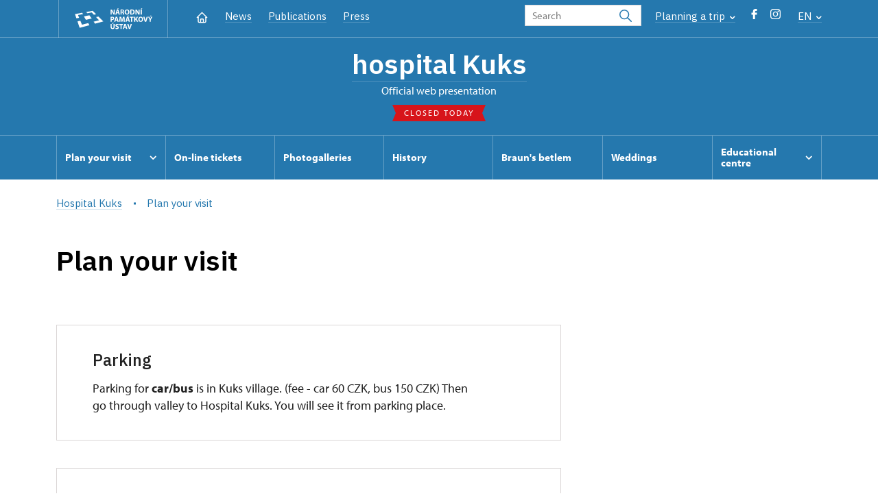

--- FILE ---
content_type: text/html; charset=UTF-8
request_url: http://www.hospital-kuks.cz/en/plan-your-visit
body_size: 8099
content:
	<!DOCTYPE html>
	<html lang="en">
	<head>
								<script async src="https://www.googletagmanager.com/gtag/js?id=UA-77261433-7"></script>
	<script>
		window.dataLayer = window.dataLayer || [];
		function gtag() {dataLayer.push(arguments);}
		gtag('consent', 'default', {
			'ad_storage': 'denied',
			'analytics_storage': 'denied',
			'wait_for_update': 1000
		});
		gtag('js', new Date());
		gtag('config', 'UA-77261433-7');
	</script>
			
																																						
																																				
		<title>Plan your visit - Hospital Kuks</title>
		<meta property="og:type" content="label_website_page" />
<meta property="og:image" content="http://www.hospital-kuks.cz/pamatky/hospital-kuks/fotogalerie/Zima/zima-2026---stanislav-snabl/image-thumb__204362__OgTagImage/dsc_3333.webp" />
<meta name="viewport" content="width=device-width,initial-scale=1" />
<meta http-equiv="Content-Type" content="text/html; charset=utf-8" />
<meta http-equiv="x-ua-compatible" content="ie=edge" />
<meta name="author" content="portadesign.cz" />
<meta name="description" content="Official web presentation" />
<meta property="twitter:card" content="summary_large_image" />
<meta property="og:url" content="http://www.hospital-kuks.czhttp://www.hospital-kuks.cz/en/plan-your-visit" />
<meta property="og:title" content="Plan your visit" />
<meta property="twitter:title" content="Plan your visit" />
<meta property="og:description" content="Official web presentation" />
<meta property="twitter:description" content="Official web presentation" />

						<link rel="preconnect" href="https://use.typekit.net">
<link rel="preconnect" href="https://fonts.googleapis.com">
<link rel="preconnect" href="https://fonts.gstatic.com" crossorigin>
<link rel="stylesheet" href="https://use.typekit.net/ayr3fgs.css">
<link rel="stylesheet" href="https://fonts.googleapis.com/css2?family=IBM+Plex+Sans:wght@400;500;600&display=swap">
				<link rel="apple-touch-icon" sizes="180x180" href="/apple-touch-icon.png">
<link rel="icon" type="image/png" sizes="32x32" href="/favicon-32x32.png">
<link rel="icon" type="image/png" sizes="16x16" href="/favicon-16x16.png">
<link rel="manifest" href="/site.webmanifest">
<link rel="mask-icon" href="/safari-pinned-tab.svg" color="#d92505">
<meta name="msapplication-TileColor" content="#ffffff">
<meta name="theme-color" content="#ffffff">
											<link href="/cache-buster-1698399558/static/css/jquery.fancybox.min.css" media="screen" rel="stylesheet" type="text/css" />
<link href="/cache-buster-1698399558/static/css/jquery.qtip.min.css" media="screen" rel="stylesheet" type="text/css" />
<link href="/cache-buster-1698399558/static/css/jperfect-scrollbar.min.css" media="screen" rel="stylesheet" type="text/css" />
<link href="/cache-buster-1698399558/static/css/jquery-ui.css" media="screen" rel="stylesheet" type="text/css" />
<link href="/cache-buster-1750125817/static/css/style.css" media="screen" rel="stylesheet" type="text/css" />
<link href="/cache-buster-1698399558/static/css/sight-patterns.css" media="screen" rel="stylesheet" type="text/css" />
<link href="/cache-buster-1698399558/static/css/devel-temp.css" media="screen" rel="stylesheet" type="text/css" />
<link href="/cache-buster-1698399558/static/css/print.css" media="print" rel="stylesheet" type="text/css" />
		
					<link rel="stylesheet" href="/build/grid.84fed404.css">
			<link rel="stylesheet" href="/build/styles.bfe436df.css">
		
		
		<link rel="stylesheet" href="/static/js/lib/leaflet/leaflet.css"  crossorigin="" />
		<script src="/static/js/lib/leaflet/leaflet.js"  crossorigin=""></script>
		<script src="https://cdnjs.cloudflare.com/ajax/libs/leaflet-gpx/2.1.2/gpx.min.js" crossorigin=""></script>
	</head>
	<body class="tpl-en var-b">
										
		<div id="flash-messages">
			
<div class="container">
	</div>		</div>

																			<header class="header header-sight alt">
	<div class="h_1">
		<div class="container">
			<div class="row">
				<div class="col-md-12">
					<a href="http://www.npu.cz/en" class="logo-holder" title="Národní památkový ústav - Úvod" target="_self">
						<svg class="icon logo-horizontal">
							<use xlink:href="/static/svg/svg-sprite.svg#logo-horizontal" />
						</svg>
					</a>
					<nav class="main-nav" role="navigation">
						<ul>
							<li class="home">
								<a href="/en" class="icon-home" title="Úvod" target="_self">
									<?xml version="1.0" encoding="UTF-8"?>
<svg width="19px" height="19px" viewBox="0 0 19 19" version="1.1" xmlns="http://www.w3.org/2000/svg" xmlns:xlink="http://www.w3.org/1999/xlink">
    <g id="Page-1" stroke="none" stroke-width="1" fill="none" fill-rule="evenodd">
        <g id="pamatka_lista" transform="translate(-335.000000, -25.000000)">
            <g id="Group" transform="translate(335.000000, 25.000000)">
                <polygon id="Path" points="0 0 19 0 19 19 0 19"></polygon>
                <polyline id="Path" stroke="#FFFFFF" stroke-width="1.5" stroke-linecap="round" stroke-linejoin="round" points="3.95833333 9.5 2.375 9.5 9.5 2.375 16.625 9.5 15.0416667 9.5"></polyline>
                <path d="M3.95833333,9.5 L3.95833333,15.0416667 C3.95833333,15.9161175 4.66721581,16.625 5.54166667,16.625 L13.4583333,16.625 C14.3327842,16.625 15.0416667,15.9161175 15.0416667,15.0416667 L15.0416667,9.5" id="Path" stroke="#FFFFFF" stroke-width="1.5" stroke-linecap="round" stroke-linejoin="round"></path>
                <path d="M7.375,15.6249997 L7.375,12.6249997 C7.375,12.0727149 7.97195367,11.6249997 8.70833333,11.6249997 L10.0416667,11.6249997 C10.7780463,11.6249997 11.375,12.0727149 11.375,12.6249997 L11.375,15.6249997" id="Path" stroke="#FFFFFF" stroke-width="1.5" stroke-linecap="round" stroke-linejoin="round"></path>
            </g>
        </g>
    </g>
</svg>
								</a>
							</li>
															<li><a href="/en/news">News</a></li>
															<li><a href="/en/publications">Publications</a></li>
															<li><a href="/en/press">Press</a></li>
													</ul>
					</nav>

					<div class="service-nav">
	<div class="search__head-form">
		
<form name="headSearch" method="get" action="http://www.npu.cz/en/search-results" class="search-form">

<input type="hidden" id="headSearch_page" name="headSearch[page]" value="1" />
<input type="text" id="headSearch_query" name="headSearch[query]" placeholder="Search" class="text form-input" />

<button type="submit" id="headSearch_send" name="headSearch[send]" class="submit search-submit"><span class="search-ico"></span></button>

<input type="hidden" id="headSearch_section" name="headSearch[section]" value="1119" /><input type="hidden" id="headSearch_offset" name="headSearch[offset]" value="0" /><input type="hidden" id="headSearch_type" name="headSearch[type]" /><input type="hidden" id="headSearch_formId" name="headSearch[formId]" /></form>
	</div>
			<div class="search-freq">
				<a href="javascript:void(0)" class="drop-trig" data-id="search-freq">
		Planning a&nbsp;trip
		<span class="ico"><svg height="5" viewBox="0 0 8 5" width="8" xmlns="http://www.w3.org/2000/svg"><path d="m0 0 3 3-3 3" fill="none" stroke="#fff" stroke-linecap="round" stroke-linejoin="round" stroke-width="1.5" transform="matrix(0 1 -1 0 6.75 1.25)"/></svg></span>
	</a>
			<div class="dropdown" id="search-freq" style="display: none;">
	<ul>
		<li>
			<a href="http://www.npu.cz/en/castles-and-chateaux">
				Planning a&nbsp;trip?
			</a>
		</li>
		<li>
			<a href="http://www.npu.cz/en/castles-and-chateaux/trip-suggestions">
				Recommended trips
			</a>
		</li>
		<li>
			<a href="http://www.npu.cz/en/castles-and-chateaux/list-of-heritage-sites">
				List of heritage sites
			</a>
		</li>
		<li>
			<a href="http://www.npu.cz/en/castles-and-chateaux/undiscovered-monuments">
				Undiscovered heritage
			</a>
		</li>
		<li>
			<a href="http://www.npu.cz/en/events">
				Events on sights
			</a>
		</li>
	</ul>
</div>
		</div>
		<ul class="socials">
			<li class="fb"><a href="https://www.facebook.com/hospitalkuks/" title="Facebook" target="_blank" class="no-after-icon"><span class="icon-wrap"><svg class="icon icon-fb"><use xlink:href="/static/svg/svg-sprite.svg#icon-fb" /></svg></span></a></li>
			<li class="in"><a href="https://www.instagram.com/hospitalkuks/" title="Instagram" target="_blank" class="no-after-icon"><span class="icon-wrap"><svg class="icon icon-instagram"><use xlink:href="/static/svg/svg-sprite.svg#icon-instagram" /></svg></span></a></li>
	</ul>
	<div class="lng">
		
											
			
			<a href="javascript:void(0)" class="drop-trig" data-id="lng-drop">
			EN
			<span class="ico"><svg height="5" viewBox="0 0 8 5" width="8" xmlns="http://www.w3.org/2000/svg"><path d="m0 0 3 3-3 3" fill="none" stroke="#fff" stroke-linecap="round" stroke-linejoin="round" stroke-width="1.5" transform="matrix(0 1 -1 0 6.75 1.25)"/></svg></span>
		</a>
		<div class="dropdown" id="lng-drop" style="display: none;">
			<ul class="language">
																								<li>
							<a href="/pl/informacje-dla-zwiedzajacych" class="no-lng-warning" title="Polski" target="_self">
								PL
							</a>
						</li>
																				<li>
							<a href="/cs/informace-pro-navstevniky" class="no-lng-warning" title="Česky" target="_self">
								CS
							</a>
						</li>
																				<li>
							<a href="/de" class="no-lng-warning" title="Deutsch" target="_self">
								DE
							</a>
						</li>
												</ul>
		</div>
	
	</div>
</div>
					<a class="nav-btn js-toggle-menu" type="button" aria-label="Mobilní menu" data-target="#mobile-menu">
						<span class="menu-text">MENU</span>
						<span class="menu-hamburger__lines">
							<span class="menu-hamburger__line" id="line1"></span>
							<span class="menu-hamburger__line" id="line2"></span>
							<span class="menu-hamburger__line" id="line3"></span>
						</span>
					</a>
				</div>
			</div>
		</div>
	</div>
</header>
<header class="header header-sight alt header-sight-bottom">
	<div class="header-overlay-wrap">
		<div class="header-overlay">
			<div class="h_2">
				<div class="container">
					<div class="row">
						<div class="col-md-12">
							<div class="section-head last">
								<h1 class="section__headline--center"><a href="/en">hospital Kuks</a></h1>
								<p class="subhead">Official web presentation</p>
																	<a href="/en/plan-your-visit/opening-hours">
										<div class="status closed">
											Closed today
										</div>
									</a>
															</div>
						</div>
					</div>
				</div>
			</div>

			<div class="el-fix-wrap">
	<div class="h_3 el-fix">
		<div class="container">
			<div class="row">
				<div class="col-md-12">
					<nav class="block-nav std-nav" role="navigation">
						<ul id="sub-nav" class="ib level-0">
																								<li>
										<div class="pos-r">
											<a href="/en/plan-your-visit" data-id="2066" class="main-link">
												<span class="va-m">
													Plan your visit
																											<span class="ico"><svg height="5" viewBox="0 0 8 5" width="8" xmlns="http://www.w3.org/2000/svg"><path d="m0 0 3 3-3 3" fill="none" stroke="#fff" stroke-linecap="round" stroke-linejoin="round" stroke-width="1.5" transform="matrix(0 1 -1 0 6.75 1.25)"/></svg></span>
																									</span>
											</a>
																						<div class="sub-nav-wrap clearfix">
												<div class="sub-nav-item level-1" id="2066">
	<ul class="sub-nav">
					<li class="head">
				<a href="/en/plan-your-visit">Plan your visit</a>
			</li>
					<li>
				<a href="/en/plan-your-visit/tours">Tours</a>
			</li>
					<li>
				<a href="/en/plan-your-visit/opening-hours">Opening hours</a>
			</li>
					<li>
				<a href="/en/plan-your-visit/admission">Admission</a>
			</li>
					<li>
				<a href="/en/plan-your-visit/rules-for-visitors">Rules for visitors</a>
			</li>
					<li>
				<a href="/en/plan-your-visit/contact">Contact</a>
			</li>
					<li>
				<a href="/en/plan-your-visit/reservation-for-groups">Reservation for groups</a>
			</li>
					<li>
				<a href="/en/plan-your-visit/herbal-shop">Herbal shop</a>
			</li>
					<li>
				<a href="/en/plan-your-visit/how-to-get-here">How to get here</a>
			</li>
			</ul>
</div>											</div>
																					</div>
									</li>
																																<li>
										<div class="pos-r">
											<a href="/en/online-tickets" class="main-link" target="_self">
												<span class="va-m">
													On-line tickets
																									</span>
											</a>
																					</div>
									</li>
																																<li>
										<div class="pos-r">
											<a href="/en/photogalleries" class="main-link" target="_self">
												<span class="va-m">
													Photogalleries
																									</span>
											</a>
																					</div>
									</li>
																																<li>
										<div class="pos-r">
											<a href="/en/history" class="main-link" target="_self">
												<span class="va-m">
													History
																									</span>
											</a>
																					</div>
									</li>
																																<li>
										<div class="pos-r">
											<a href="/en/braun-s-betlem" class="main-link" target="_self">
												<span class="va-m">
													Braun's betlem
																									</span>
											</a>
																					</div>
									</li>
																																<li>
										<div class="pos-r">
											<a href="/en/weddings" class="main-link" target="_self">
												<span class="va-m">
													Weddings
																									</span>
											</a>
																					</div>
									</li>
																																<li>
										<div class="pos-r">
											<a href="/en/educational-centre" data-id="12621" class="main-link">
												<span class="va-m">
													Educational centre
																											<span class="ico"><svg height="5" viewBox="0 0 8 5" width="8" xmlns="http://www.w3.org/2000/svg"><path d="m0 0 3 3-3 3" fill="none" stroke="#fff" stroke-linecap="round" stroke-linejoin="round" stroke-width="1.5" transform="matrix(0 1 -1 0 6.75 1.25)"/></svg></span>
																									</span>
											</a>
																						<div class="sub-nav-wrap clearfix">
												<div class="sub-nav-item level-1" id="12621">
	<ul class="sub-nav">
					<li class="head">
				<a href="/en/educational-centre">Educational centre</a>
			</li>
					<li>
				<a href="/en/educational-centre/premises-for-rent">Premises for rent</a>
			</li>
					<li>
				<a href="/en/educational-centre/accommodation">Accommodation</a>
			</li>
			</ul>
</div>											</div>
																					</div>
									</li>
																				</nav>
				</div>
			</div>
		</div>
	</div>
</div>
					</div>
	</div>
</header>

		
		<main class="main-content sight">
																														<div class="breadcrumb breadcrumb-alt">
		<div class="container">
			<div class="breadcrumb__content">
															<a class="breadcrumb__content-item" href="/en"><span>Hospital Kuks</span></a>
																				<span class="breadcrumb__content-item">Plan your visit</span>
												</div> 		</div> 	</div> 
	

												
			
<hr class="divider">
<div class="block">
	<div class="container">
		<div class="row">
			<div class="col-lg-12">
				<div class="section-head">
					<h1>Plan your visit</h1>
				</div>
			</div>
		</div>
	</div>
</div>
<div class="block">
	<div class="container">
		<div class="row">
			<div class="col-xl-8">

				
																												
			<div class="accordion alt-padding">
		<div class="item-list">
			<div class="item">
				<div class="item-head">
											<h3 id="parking">Parking</h3>
										<div class="wysiwyg__content">
						<p>Parking for&nbsp;<strong>car/bus</strong>&nbsp;is in Kuks village. (fee - car 60&nbsp;CZK, bus 150&nbsp;CZK) Then go through valley to Hospital&nbsp;Kuks. You will see it from parking place.</p>

					</div>
																																																				</div> 							</div> 		</div> 	</div> 	
																								
			<div class="accordion alt-padding">
		<div class="item-list">
			<div class="item">
				<div class="item-head">
											<h3 id="wheel-chair">Accessibility</h3>
										<div class="wysiwyg__content">
						<p>Interior, garden and surroundings of Hospital&nbsp;is barrier-free except the Sporck&nbsp;Family Crypt. Next to the ticket office there is a&nbsp;barrier-free wc.&nbsp;</p>

					</div>
																																																				</div> 							</div> 		</div> 	</div> 	
																								
			<div class="accordion alt-padding">
		<div class="item-list">
			<div class="item">
				<div class="item-head">
											<h3 id="dog">Pets</h3>
										<div class="wysiwyg__content">
						<p>Dogs on lead with a&nbsp;muzzle are allowed in Hospital&nbsp;area. Entrance to interior is banned. Please do not let them dig to seedbeds.</p>

					</div>
																																																				</div> 							</div> 		</div> 	</div> 	
																								
			<div class="accordion alt-padding">
		<div class="item-list">
			<div class="item">
				<div class="item-head">
											<h3 id="bike">Cyclists</h3>
										<div class="wysiwyg__content">
						<p>Opposite the ticket office there is a&nbsp;bicycle stand. Your baggage can be stored in storage. Do not cycle in the area, lead the bike. &nbsp;</p>

					</div>
																																																				</div> 							</div> 		</div> 	</div> 	
																								
			<div class="accordion alt-padding">
		<div class="item-list">
			<div class="item">
				<div class="item-head">
											<h3 id="baby">Child facilities</h3>
										<div class="wysiwyg__content">
						<p>WC includes changing place. Baby car can be stored by staff. For kids, we&nbsp;recommend the Old pharmacies tour.</p>

					</div>
																																																				</div> 							</div> 		</div> 	</div> 	
																							
			<div class="accordion collapsible alt-padding">
		<div class="item-list">
			<div class="item">
				<div class="item-head">
											<h3 id="lunch">Refreshments</h3>
										<div class="wysiwyg__content">
						<p>You can choose from several dining options near the hospital. In the immediate vicinity of our monument, there is a&nbsp;pub <a href="https://www.hospodanasypce.cz/" target="_blank">Hospoda Na Sýpce</a>. Next to the herb garden, you can find <a href="https://www.facebook.com/profile.php?id=100063605082209">Lavender Kuks</a>.&nbsp;In the village of Kuks, by the river Elbe you will be welcomed by the staff of the <a href="https://www.obecnihostinec.cz/" target="_blank">Obecní hostinec Kuks</a>,&nbsp;close to the parking lot, you will also find the&nbsp;<a href="https://loricafe.cz/" target="_blank">LoriCafé</a>. On the nature trail to Braun's Betlem, you will find the <a href="http://www.sporkuvmlyn.cz/restaurace/" target="_blank">Šporkův mlýn</a> restaurant in the village of Stanovice.&nbsp;</p>

					</div>
											<a class="more" href="#">
							<span class="icon"><svg height="34" viewBox="0 0 34 34" width="34" xmlns="http://www.w3.org/2000/svg"><g fill="none" fill-rule="evenodd"><path d="m0 0h34v34h-34z"/><g stroke="currentColor" stroke-linecap="round" stroke-linejoin="round" stroke-width="1.5"><path d="m17 7.083333v19.833334"/><path d="m7.083333 17h19.833334"/></g></g></svg></span>
						</a>
														</div> 									<div class="item-content wysiwyg__content"><p>&nbsp;</p>

<p>&nbsp;</p>
</div>
							</div> 		</div> 	</div> 	
					
					
	
	


			</div>
			<div class="col-md-12">
				<div class="sidebar">
					<div>
	<h2>Quick contact</h2>
	<div>
		<p>Are you lost? Don't worry, give us a&nbsp;call and we will help you.</p>
	</div>

								<div class="conservationists">
				<div class="accordion collapsible">
					<div class="item-list">
																							
<div class="item">
	<div class="item-head">
		<div class="img">
							<img width="100" height="100" alt="" src="/pamatky/hospital-kuks/fotogalerie/fotografie-zamestnancu-na-web/image-thumb__164728__PersonPhotoSmall_auto_c6c88bc7c429fec1452e613871f8a043/ft.webp" srcset="/pamatky/hospital-kuks/fotogalerie/fotografie-zamestnancu-na-web/image-thumb__164728__PersonPhotoSmall_auto_c6c88bc7c429fec1452e613871f8a043/ft.webp 1x, /pamatky/hospital-kuks/fotogalerie/fotografie-zamestnancu-na-web/image-thumb__164728__PersonPhotoSmall_auto_c6c88bc7c429fec1452e613871f8a043/ft@2x.webp 2x" />
					</div>
		<div class="text">
			<div class="row">
				<div class="col-md-12">
					<h2>Theodor Falta</h2>
				</div>
				<div class=" col-xxl-4">
					<ul class="position-list">
													<li>
								pracovník návštěvnického provozu
							</li>
											</ul>
				</div>
				<div class="col-md-5 col-xxl-3">
					<ul class="info-list">
																																												<li>
								<span class="icon"><?xml version="1.0" encoding="UTF-8"?>
<svg width="19px" height="19px" viewBox="0 0 19 19" version="1.1" xmlns="http://www.w3.org/2000/svg" xmlns:xlink="http://www.w3.org/1999/xlink">
    <title>BE8524BE-6F17-4546-AA87-2998DE46E495</title>
    <g id="Page-1" stroke="none" stroke-width="1" fill="none" fill-rule="evenodd">
        <g id="NPU_textova_stranka" transform="translate(-699.000000, -3913.000000)">
            <g id="Group-12" transform="translate(699.000000, 3908.000000)">
                <g id="phone" transform="translate(0.000000, 5.000000)">
                    <polygon id="Path" points="0 0 19 0 19 19 0 19"></polygon>
                    <path d="M3.95833333,3.16666667 L7.125,3.16666667 L8.70833333,7.125 L6.72916667,8.3125 C7.57700859,10.0316284 8.96837157,11.4229914 10.6875,12.2708333 L11.875,10.2916667 L15.8333333,11.875 L15.8333333,15.0416667 C15.8333333,15.9161175 15.1244509,16.625 14.25,16.625 C7.85938894,16.2366395 2.76336049,11.1406111 2.375,4.75 C2.375,3.87554915 3.08388248,3.16666667 3.95833333,3.16666667" id="Path" stroke="#9d9999" stroke-width="1.2" stroke-linecap="round" stroke-linejoin="round"></path>
                </g>
            </g>
        </g>
    </g>
</svg></span>728 304 928
							</li>
											</ul>
				</div>
				<div class="col-md-7 col-xxl-5">
					<ul class="info-list">
													<li>
								<span class="icon"><?xml version="1.0" encoding="UTF-8"?>
<svg width="19px" height="19px" viewBox="0 0 19 19" version="1.1" xmlns="http://www.w3.org/2000/svg" xmlns:xlink="http://www.w3.org/1999/xlink">
    <title>270137A3-7DA9-4554-B15C-915E1EE2B94B</title>
    <g id="Page-1" stroke="none" stroke-width="1" fill="none" fill-rule="evenodd">
        <g id="NPU_textova_stranka" transform="translate(-868.000000, -3915.000000)">
            <g id="Group-13" transform="translate(868.000000, 3908.000000)">
                <g id="mail" transform="translate(0.000000, 7.000000)">
                    <polygon id="Path" points="0 0 19 0 19 19 0 19"></polygon>
                    <rect id="Rectangle" stroke="#9d9999" stroke-width="1.2" stroke-linecap="round" stroke-linejoin="round" x="2.375" y="3.95833333" width="14.25" height="11.0833333" rx="2"></rect>
                    <polyline id="Path" stroke="#9d9999" stroke-width="1.2" stroke-linecap="round" stroke-linejoin="round" points="2.375 5.54166667 9.5 10.2916667 16.625 5.54166667"></polyline>
                </g>
            </g>
        </g>
    </g>
</svg></span><a href="mailto:falta.theodor@npu.cz">falta.theodor@npu.cz</a>
							</li>
											</ul>
				</div>
			</div>
		</div>
		<a href="javascript:void(0);" class="more">
			<span class="icon"><svg height="34" viewBox="0 0 34 34" width="34" xmlns="http://www.w3.org/2000/svg"><g fill="none" fill-rule="evenodd"><path d="m0 0h34v34h-34z"/><g stroke="currentColor" stroke-linecap="round" stroke-linejoin="round" stroke-width="1.5"><path d="m17 7.083333v19.833334"/><path d="m7.083333 17h19.833334"/></g></g></svg></span>
		</a>
	</div>
	<div class="item-content">
		<div class="row">
							<div class="col-md-12 mb-3">
					<span class="icon"><?xml version="1.0" encoding="UTF-8"?>
<svg width="19px" height="19px" viewBox="0 0 19 19" version="1.1" xmlns="http://www.w3.org/2000/svg" xmlns:xlink="http://www.w3.org/1999/xlink">
    <title>46F7E700-59DD-49E2-B445-AA370B18658A</title>
    <g id="Page-1" stroke="none" stroke-width="1" fill="none" fill-rule="evenodd">
        <g id="NPU_textova_stranka" transform="translate(-487.000000, -4107.000000)">
            <g id="briefcase" transform="translate(487.000000, 4107.000000)">
                <polygon id="Path" points="0 0 19 0 19 19 0 19"></polygon>
                <rect id="Rectangle" stroke="#9d9999" stroke-width="1.2" stroke-linecap="round" stroke-linejoin="round" x="2.375" y="5.54166667" width="14.25" height="10.2916667" rx="2"></rect>
                <path d="M6.33333333,5.54166667 L6.33333333,3.95833333 C6.33333333,3.08388248 7.04221581,2.375 7.91666667,2.375 L11.0833333,2.375 C11.9577842,2.375 12.6666667,3.08388248 12.6666667,3.95833333 L12.6666667,5.54166667" id="Path" stroke="#9d9999" stroke-width="1.2" stroke-linecap="round" stroke-linejoin="round"></path>
                <line x1="9.5" y1="9.5" x2="9.5" y2="9.50791667" id="Path" stroke="#9d9999" stroke-width="1.2" stroke-linecap="round" stroke-linejoin="round"></line>
                <path d="M2.375,10.2916667 C6.85658653,12.5499527 12.1434135,12.5499527 16.625,10.2916667" id="Path" stroke="#9d9999" stroke-width="1.2" stroke-linecap="round" stroke-linejoin="round"></path>
            </g>
        </g>
    </g>
</svg></span>
					<a href="/cs/ups-sychrov">
						Regional Historic Sites Management in Sychrov
					</a>
				</div>
										<div class="col-md-12 mb-3">
					<span class="icon"><svg height="19" viewBox="0 0 19 19" width="19" xmlns="http://www.w3.org/2000/svg"><g fill="none" fill-rule="evenodd"><path d="m0 0h19v19h-19z"/><g stroke="#9d9999" stroke-linecap="round" stroke-linejoin="round" stroke-width="1.2"><circle cx="9.5" cy="8.708333" r="2.375"/><path d="m13.9784583 13.1867917-3.3590416 3.3590416c-.6182007.6175773-1.61984102.6175773-2.2380417 0l-3.35983333-3.3590416c-2.47322675-2.4733542-2.47315787-6.48333977.00015385-8.956609 2.47331171-2.47326923 6.48329728-2.47326923 8.95660898 0s2.4733806 6.4832548.0001538 8.956609z"/></g></g></svg></span>
					 81/, Kuks 81 54443
				</div>
						

		</div>
	</div>
</div>
																		</div>
				</div>
			</div>
			
		

				
			<div class="button-divider">
						<a href="/" class="btn btn--long" role="button" title="All contacts" target="_self">
		All contacts
	</a>
		</div>
	</div>
				</div>
			</div>
		</div>
	</div>
</div>


		</main>

				<footer class="page-footer">
							
						<div class="page-footer__nav">
		<div class="container">
			<div class="row">
				<div class="col-sm-6 col-md-3 mb-3 mb-md-0">
					<nav class="foot-nav"><ul>
	<li><a href="https://www.hospital-kuks.cz/en">Home</a></li>
	<li><a href="https://www.hospital-kuks.cz/en/events">Events</a></li>
	<li><a href="https://www.hospital-kuks.cz/en/news">News</a></li>
	<li><a href="https://www.hospital-kuks.cz/en/publications">Publications</a></li>
	<li><a href="https://www.hospital-kuks.cz/en/press">Press</a></li>
	<li><a href="https://www.hospital-kuks.cz/en/plan-your-visit/contact">Contact</a></li>
</ul>
</nav>
									</div>
				<div class="col-sm-6 col-md-3 mb-3 mb-md-0">
					<h3>contact</h3>
					<nav class="foot-nav"><p>hospitál Kuks</p>

<p>544 43 &nbsp;Kuks 81</p>

<p>tel.: +420 499 692 161</p>

<p>e-mail: kuks@npu.cz</p>

<p>&nbsp;</p>
</nav>
				</div>
				<div class="col-sm-6 col-md-3 mb-3 mb-md-0">
					<h3>plan your visit</h3>
					<nav class="foot-nav"><ul>
	<li><a href="https://www.hospital-kuks.cz/en/plan-your-visit">Plan your visit</a></li>
	<li><a href="https://www.hospital-kuks.cz/en/plan-your-visit/tours">Tours</a></li>
	<li><a href="https://www.hospital-kuks.cz/en/plan-your-visit/opening-hours">Opening hours</a></li>
	<li><a href="http://npuvstupenky.colosseum.eu/becov/list">Reservations</a></li>
	<li><a href="https://www.hospital-kuks.cz/en/plan-your-visit/admission">Admission</a></li>
	<li><a href="https://www.hospital-kuks.cz/en/trips">Trips</a></li>
</ul>
</nav>
				</div>
				<div class="col-sm-6 col-md-3">
					<h3>what can be interesting</h3>
					<nav class="foot-nav"><ul>
	<li><a href="https://www.hospital-kuks.cz/en/about">About</a></li>
	<li><a href="https://www.hospital-kuks.cz/en/photogalleries">Photo gallery</a></li>
</ul>
</nav>
				</div>
				<div class="col-12">
											<div class="row">
							<div class="col-lg-8 mt-3">
								<div class="statement">
									<p>Except where otherwise noted content on this site is licensed under CC BY-NC-ND 3.0&nbsp;CZ <a href="https://creativecommons.org/licenses/by-nc-nd/3.0/cz/" target="_blank">Creative Commons License</a>. (Attribution + Non-commercial + No Derivatives). When using any content link to the www.npu.cz website and add: „source: National Heritage Institute“.</p>
								</div>
							</div>
						</div>
									</div>
			</div> 		</div> 	</div> 						

							
						<div class="page-footer__copy">
		<div class="container">
			<div class="page-footer__copy-content">
				<div class="page-footer__copy-col">
																																<a href="http://www.npu.cz/en/about-us/legal-arrangements" title="Legal arrangements" target="_self">
								Legal arrangements
							</a>
																																						<a href="http://www.npu.cz/en/about-us/declaration-of-accessibility" title="Declaration of accessibility" target="_self">
								Declaration of accessibility
							</a>
																																																	<a href="http://www.npu.cz/en/general-terms-and-conditions" title="General terms and conditions" target="_self">
								General terms and conditions
							</a>
																																						<a href="http://www.npu.cz/en/terms-and-conditions-for-international-loans" title="Conditions for international loans of artworks from NHI" target="_self">
								Conditions for international loans of artworks from NHI
							</a>
											
					<a href="mailto:webeditor@npu.cz">webeditor@npu.cz</a>
				</div> 				<div class="page-footer__copy-col">
					<a href="https://www.blue-pool.cz" class="porta-link" target="_blank">Provozuje BluePool s.r.o.</span></a>
				</div> 			</div> 		</div> 	</div> 						</footer>

				<div id="mobile-menu">
	<div class="mobile-menu__header">
				
<form name="mobileSearch" method="get" action="http://www.npu.cz/en/search-results" class="search-form">

<input type="hidden" id="mobileSearch_page" name="mobileSearch[page]" value="1" />
<input type="text" id="mobileSearch_query" name="mobileSearch[query]" placeholder="Search" class="text form-input" />

<button type="submit" id="mobileSearch_send" name="mobileSearch[send]" class="submit search-submit"><span class="search-ico"></span></button>

<input type="hidden" id="mobileSearch_section" name="mobileSearch[section]" value="1119" /><input type="hidden" id="mobileSearch_offset" name="mobileSearch[offset]" value="0" /><input type="hidden" id="mobileSearch_type" name="mobileSearch[type]" /><input type="hidden" id="mobileSearch_formId" name="mobileSearch[formId]" /></form>
	</div> 
	<div class="mobile-menu__content mobile-menu__simple">
					<ul class="mobile-menu__content-list" data-level="0">
			<li>
							<a class="mobile-menu__content-list--link menu-dropdown-item" href="#" data-id="m2066">
					Plan your visit
					<span class="ico"><svg height="5" viewBox="0 0 8 5" width="8" xmlns="http://www.w3.org/2000/svg"><path d="m0 0 3 3-3 3" fill="none" stroke="#fff" stroke-linecap="round" stroke-linejoin="round" stroke-width="1.5" transform="matrix(0 1 -1 0 6.75 1.25)"/></svg></span>
				</a>
										<ul class="menu-dropdown__list" data-id="m2066">
					<li class="first first-lp">
						<a class="mobile-menu__content-list--link" href="/en/plan-your-visit">
							Plan your visit
						</a>
					</li>
					<ul class="mobile-menu__content-list mobile-menu__content-list--secondary">
													<li class="first">
				<a class="mobile-menu__content-list--link" href="/en/plan-your-visit/tours">
					Tours
				</a>
			</li>
			<ul class="mobile-menu__content-list mobile-menu__content-list--secondary">
						</ul>
										<li class="first">
				<a class="mobile-menu__content-list--link" href="/en/plan-your-visit/opening-hours">
					Opening hours
				</a>
			</li>
			<ul class="mobile-menu__content-list mobile-menu__content-list--secondary">
						</ul>
										<li class="first">
				<a class="mobile-menu__content-list--link" href="/en/plan-your-visit/admission">
					Admission
				</a>
			</li>
			<ul class="mobile-menu__content-list mobile-menu__content-list--secondary">
						</ul>
										<li class="first">
				<a class="mobile-menu__content-list--link" href="/en/plan-your-visit/rules-for-visitors">
					Rules for visitors
				</a>
			</li>
			<ul class="mobile-menu__content-list mobile-menu__content-list--secondary">
						</ul>
										<li class="first">
				<a class="mobile-menu__content-list--link" href="/en/plan-your-visit/contact">
					Contact
				</a>
			</li>
			<ul class="mobile-menu__content-list mobile-menu__content-list--secondary">
						</ul>
										<li class="first">
				<a class="mobile-menu__content-list--link" href="/en/plan-your-visit/reservation-for-groups">
					Reservation for groups
				</a>
			</li>
			<ul class="mobile-menu__content-list mobile-menu__content-list--secondary">
						</ul>
										<li class="first">
				<a class="mobile-menu__content-list--link" href="/en/plan-your-visit/herbal-shop">
					Herbal shop
				</a>
			</li>
			<ul class="mobile-menu__content-list mobile-menu__content-list--secondary">
						</ul>
										<li class="first">
				<a class="mobile-menu__content-list--link" href="/en/plan-your-visit/how-to-get-here">
					How to get here
				</a>
			</li>
			<ul class="mobile-menu__content-list mobile-menu__content-list--secondary">
						</ul>
			</ul> 


				</ul> 					</li>
			<li>
							<a class="mobile-menu__content-list--link no-childs" href="/en/online-tickets">
					On-line tickets
				</a>
								</li>
			<li>
							<a class="mobile-menu__content-list--link no-childs" href="/en/photogalleries">
					Photogalleries
				</a>
								</li>
			<li>
							<a class="mobile-menu__content-list--link no-childs" href="/en/history">
					History
				</a>
								</li>
			<li>
							<a class="mobile-menu__content-list--link no-childs" href="/en/braun-s-betlem">
					Braun&#039;s betlem
				</a>
								</li>
			<li>
							<a class="mobile-menu__content-list--link no-childs" href="/en/weddings">
					Weddings
				</a>
								</li>
			<li>
							<a class="mobile-menu__content-list--link menu-dropdown-item" href="#" data-id="m12621">
					Educational centre
					<span class="ico"><svg height="5" viewBox="0 0 8 5" width="8" xmlns="http://www.w3.org/2000/svg"><path d="m0 0 3 3-3 3" fill="none" stroke="#fff" stroke-linecap="round" stroke-linejoin="round" stroke-width="1.5" transform="matrix(0 1 -1 0 6.75 1.25)"/></svg></span>
				</a>
										<ul class="menu-dropdown__list" data-id="m12621">
					<li class="first first-lp">
						<a class="mobile-menu__content-list--link" href="/en/educational-centre">
							Educational centre
						</a>
					</li>
					<ul class="mobile-menu__content-list mobile-menu__content-list--secondary">
													<li class="first">
				<a class="mobile-menu__content-list--link" href="/en/educational-centre/premises-for-rent">
					Premises for rent
				</a>
			</li>
			<ul class="mobile-menu__content-list mobile-menu__content-list--secondary">
						</ul>
										<li class="first">
				<a class="mobile-menu__content-list--link" href="/en/educational-centre/accommodation">
					Accommodation
				</a>
			</li>
			<ul class="mobile-menu__content-list mobile-menu__content-list--secondary">
						</ul>
			</ul> 


				</ul> 					</li>
				<li class="last">
							<span class="mobile-menu__content-item">
					<a href="/en/news">News</a>
				</span> 							<span class="mobile-menu__content-item">
					<a href="/en/publications">Publications</a>
				</span> 							<span class="mobile-menu__content-item">
					<a href="/en/press">Press</a>
				</span> 					</li>
	</ul> 
			</div> 	<div class="mobile-menu__footer">
							<ul class="socials">
			<li class="fb"><a href="https://www.facebook.com/hospitalkuks/" title="Facebook" target="_blank" class="no-after-icon"><span class="icon-wrap"><svg class="icon icon-fb"><use xlink:href="/static/svg/svg-sprite.svg#icon-fb" /></svg></span></a></li>
			<li class="in"><a href="https://www.instagram.com/hospitalkuks/" title="Instagram" target="_blank" class="no-after-icon"><span class="icon-wrap"><svg class="icon icon-instagram"><use xlink:href="/static/svg/svg-sprite.svg#icon-instagram" /></svg></span></a></li>
	</ul>
			</div> </div> 

											<script>const ccnstL='/',ccnstS='/cookie/ccstyles.min.css',ccnstLang='en';</script>
				<script defer src="/cookie/ccbundle.min.js"></script>
									<script src="/build/runtime.0be61d76.js" defer preload></script><script src="/build/266.601013ed.js" defer preload></script><script src="/build/main.894f3029.js" defer preload></script>
			<script src="/build/match.42106090.js" defer preload></script>
		
				<!--[if lt IE 8]>
		<script type="text/javascript" src="/static/js/lib/svg4everybody.legacy.min.js" async defer></script>
		<![endif]-->

					<script src="/cache-buster-1698399558/static/js/lib/jquery-1.12.0.min.js"></script>
<script src="/cache-buster-1698399558/static/js/lib/imagesloaded.pkgd.min.js"></script>
<script src="/cache-buster-1698399558/static/js/lib/jquery.twentytwenty.js"></script>
<script src="/cache-buster-1750120515/static/js/lib/maps.js"></script>
<script src="/cache-buster-1698399558/static/js/lib/jquery-ui.js"></script>
<script src="/cache-buster-1722415308/static/js/app.lib.min.js"></script>
<script src="/cache-buster-1750122615/static/js/app.script.js"></script>
<script src="/cache-buster-1698399558/static/js/shop.js"></script>
<script src="/cache-buster-1698399558/static/js/filter.js"></script>
<script src="/cache-buster-1698399558/static/js/lib/svg4everybody.min.js"></script>
		
				<script type="text/javascript" src="https://api.mapy.cz/loader.js"></script>
		<script type="text/javascript">Loader.load();</script>

				
					
			</body>
	</html>
